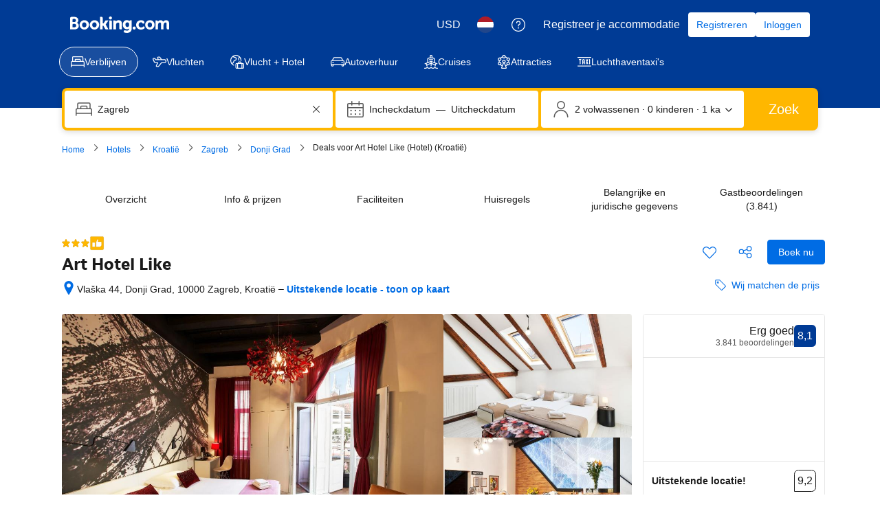

--- FILE ---
content_type: text/html; charset=UTF-8
request_url: https://www.booking.com/hotel/hr/art-hotel-like.nl.html
body_size: 1820
content:
<!DOCTYPE html>
<html lang="en">
<head>
    <meta charset="utf-8">
    <meta name="viewport" content="width=device-width, initial-scale=1">
    <title></title>
    <style>
        body {
            font-family: "Arial";
        }
    </style>
    <script type="text/javascript">
    window.awsWafCookieDomainList = ['booking.com'];
    window.gokuProps = {
"key":"AQIDAHjcYu/GjX+QlghicBgQ/7bFaQZ+m5FKCMDnO+vTbNg96AGe85MAbDryaCIv+G5hkV9fAAAAfjB8BgkqhkiG9w0BBwagbzBtAgEAMGgGCSqGSIb3DQEHATAeBglghkgBZQMEAS4wEQQMfqv/41xp8mxCyZaoAgEQgDtphphf91j3ohtIdrkcZhOjtKVdO6T7EOagds3zsYaLwQPIN8cNivfF/va6SSQpupzbviLhd9a0ZTvohw==",
          "iv":"D549ywFWpQAAADpc",
          "context":"Blj/4+yvwmAmNYnwlFjAEEPKYhavA+qFPZFCSgvABFkN580SUFjLYfyfIpQODbwVXvA/GHHq96HSHMP1ydnm2qpmTfSpvqknI5qh/+YWVTiskJq6g492PC0wX3IVOJPRK8RDYPWivpxPj+aH3TEnAEgPFOmc985AohxEihMRj0iGKJiaOkGHT+GtQIX/ztldvQ0nIpc6HAxDJnWrXil1z885ozmQBv+XjTJdOikScbZo5F3kX1zxSEiFwByXy+CObwQ4SzxRDz5bJ+zkLheRN7ezfIobVN9qZV0o83QpYFSo8zF7qEKEg0cQ+80UjuGAh+uGrs6bwGf+VSg7GGLALuZALHNr33JUnpBAdQZ8DhL9VCDuxYMH4Q=="
};
    </script>
    <script src="https://d8c14d4960ca.337f8b16.us-east-2.token.awswaf.com/d8c14d4960ca/a18a4859af9c/f81f84a03d17/challenge.js"></script>
</head>
<body>
    <div id="challenge-container"></div>
    <script type="text/javascript">
        AwsWafIntegration.saveReferrer();
        AwsWafIntegration.checkForceRefresh().then((forceRefresh) => {
            if (forceRefresh) {
                AwsWafIntegration.forceRefreshToken().then(() => {
                    window.location.reload(true);
                });
            } else {
                AwsWafIntegration.getToken().then(() => {
                    window.location.reload(true);
                });
            }
        });
    </script>
    <noscript>
        <h1>JavaScript is disabled</h1>
        In order to continue, we need to verify that you're not a robot.
        This requires JavaScript. Enable JavaScript and then reload the page.
    </noscript>
</body>
</html>

--- FILE ---
content_type: text/css
request_url: https://cf.bstatic.com/psb/capla/static/css/538e3f03.88595ae7.chunk.css
body_size: 110
content:
.e47eb4440e{padding:0}.ce7e6ff259{padding:var(--bui_spacing_3x) 0!important}
.df6693f0f7{padding:var(--bui_spacing_4x) var(--bui_spacing_4x) var(--bui_spacing_2x) var(--bui_spacing_4x)}

/*# sourceMappingURL=https://istatic.booking.com/internal-static/capla/static/css/538e3f03.88595ae7.chunk.css.map*/

--- FILE ---
content_type: text/javascript
request_url: https://cf.bstatic.com/psb/capla/static/js/538e3f03.2a0c4944.chunk.js
body_size: 7724
content:
/*! For license information please see 538e3f03.2a0c4944.chunk.js.LICENSE.txt */
(self["b-property-web-property-page__LOADABLE_LOADED_CHUNKS__"]=self["b-property-web-property-page__LOADABLE_LOADED_CHUNKS__"]||[]).push([["538e3f03","0e509f26","81c0e3d9","e6d72b85","30f3c988","d5e45745","064f11e9","9e691221","543a7ad1","c4bd74e3","0723a662","8ad78662"],{aa5c3048:(e,t,a)=>{"use strict";a.d(t,{l:()=>r,v:()=>n});let r=function(e){return e.SMS="sms",e.LINK="link",e.WEIBO="weibo",e.EMAIL="email",e.TWITTER="twitter",e.TWITTER_X="twitter_X",e.WHATSAPP="whatsapp",e.FACEBOOK="facebook",e.MESSENGER="messenger",e}({}),n=function(e){return e.OpenURI="openURI",e.OpenWindow="openWindow",e.CopyToClipboard="copyToClipboard",e}({})},"204e7524":(e,t,a)=>{"use strict";a.r(t),a.d(t,{default:()=>o});var r=a("ead71eb0"),n=a.n(r),l=a("dc6d28ff"),s=a("abab1afe"),i=a("b0469733"),c=a("d85e04fd");const o=()=>{const e=((0,l.getRequestContext)().getLanguage()||"")===s.SupportedLocales["zh-cn"];return n().createElement(i.Z,{isDesktop:!0,shareItems:e?c.L$:c.zf})}},b0469733:(e,t,a)=>{"use strict";a.d(t,{Z:()=>G});var r=a("ead71eb0"),n=a.n(r),l=a("f27f9eec"),s=a.n(l),i=a("6551b78a"),c=a("6222292b"),o=a("abab1afe"),d=a("c44dcb0c"),u=a("8521b397"),p=a.n(u),h=a("aa5c3048");const m=e=>{window.isSecureContext&&navigator.clipboard?navigator.clipboard.writeText(e):(e=>{const t=document.createElement("textarea");t.value=e,document.body.appendChild(t),t.focus(),t.select();try{document.execCommand&&document.execCommand("copy")}catch(a){console.error("Unable to copy to clipboard",a)}document.body.removeChild(t)})(e)},v=(e,t,a)=>{switch(e){case h.l.LINK:return t?a.trans((0,o.t)("pp_share_link_copied"))+": "+a.trans((0,o.t)("a11y_pp_share_link_copied_aria_label")):a.trans((0,o.t)("pp_share_copy_link"))+": "+a.trans((0,o.t)("a11y_pp_share_copy_link_aria_label"));case h.l.SMS:return a.trans((0,o.t)("a11y_pp_share_via_sms_aria_label"));case h.l.EMAIL:return a.trans((0,o.t)("a11y_pp_share_via_email_aria_label"));case h.l.FACEBOOK:return a.trans((0,o.t)("a11y_pp_share_via_facebook_aria_label"));case h.l.MESSENGER:return a.trans((0,o.t)("a11y_pp_share_via_messenger_aria_label"));case h.l.TWITTER:return a.trans((0,o.t)("a11y_pp_share_via_twitter_aria_label"));case h.l.TWITTER_X:return a.trans((0,o.t)("a11y_pp_share_via_x_formerly_aria_label"));case h.l.WHATSAPP:return a.trans((0,o.t)("a11y_pp_share_via_whatsapp_aria_label"));case h.l.WEIBO:return a.trans((0,o.t)("a11y_pp_share_via_weibo_aria_label"));default:return null}},_=e=>{switch(e){case h.l.LINK:return n().createElement(d.Trans,{tag:"pp_share_copy_link"});case h.l.SMS:return n().createElement(d.Trans,{tag:"pp_share_via_sms"});case h.l.EMAIL:return n().createElement(d.Trans,{tag:"pp_share_via_email"});case h.l.FACEBOOK:return n().createElement(d.Trans,{tag:"pp_share_via_facebook"});case h.l.MESSENGER:return n().createElement(d.Trans,{tag:"pp_share_via_messenger"});case h.l.TWITTER:return n().createElement(d.Trans,{tag:"pp_share_via_twitter"});case h.l.TWITTER_X:return n().createElement(d.Trans,{tag:"pp_share_via_x_formerly"});case h.l.WHATSAPP:return n().createElement(d.Trans,{tag:"pp_share_via_whatsapp"});case h.l.WEIBO:return n().createElement(d.Trans,{tag:"pp_share_via_weibo"});default:return null}};var f=a("91f42b72"),g=a("358dbb6d"),E=a("7b7b73e2"),b=a("c4bac97a"),w=a("7c97ba8b"),S=a("494db039"),k=a("6c564174"),y=a("fef11c13"),T=a("27b2b3ad"),I=a("ec536bf5"),C=a("1761f526");const A=(e,t)=>{switch(e){case h.l.LINK:return t?n().createElement(c.Icon,{svg:f.default,color:"constructive"}):n().createElement(c.Icon,{svg:g.default});case h.l.SMS:return E.default;case h.l.EMAIL:return b.default;case h.l.FACEBOOK:return w.default;case h.l.TWITTER:return S.default;case h.l.TWITTER_X:return k.default;case h.l.WHATSAPP:return y.default;case h.l.MESSENGER:return T.default;case h.l.WEIBO:return I.default;default:return C.default}};const x=function(e){const[t,a]=(0,r.useState)(e?Math.round(e):null);return(0,r.useEffect)((()=>{if(0===t&&a(null),!t||t<0)return;const e=setInterval((()=>{a(t-1)}),1e3);return()=>clearInterval(e)}),[t]),{timeLeft:t,setTimeLeft:a}},L="e47eb4440e",N="ce7e6ff259";const M=e=>{let{propertyName:t,shareLink:a,shareItems:l,showQRCode:i,QRCodeImage:o,onShareActionClicked:u=s(),isDesktop:f}=e;const g=(0,d.useI18n)(),{timeLeft:E,setTimeLeft:b}=x(null),w=(0,r.useCallback)((e=>r=>{r.preventDefault();const n=((e,t,a)=>{const r=encodeURIComponent(t);switch(e){case h.l.LINK:return t;case h.l.SMS:return"sms:?body="+r;case h.l.EMAIL:return"mailto:?body="+r;case h.l.FACEBOOK:return"http://www.facebook.com/share.php?u="+r;case h.l.MESSENGER:return"fb-messenger://share?link="+r;case h.l.TWITTER:case h.l.TWITTER_X:return a?"http://twitter.com/share?text="+a+"&url="+r:"http://twitter.com/share?url="+r;case h.l.WHATSAPP:return"whatsapp://send?text="+r;case h.l.WEIBO:return a?"http://service.weibo.com/share/share.php?title="+a+"&url="+r:"http://service.weibo.com/share/share.php?url="+r;default:return r}})(e.channel,a,t),l=(e=>{switch(e){case h.l.LINK:return h.v.CopyToClipboard;case h.l.SMS:case h.l.EMAIL:return h.v.OpenURI;case h.l.FACEBOOK:return h.v.OpenWindow;case h.l.MESSENGER:return h.v.OpenURI;case h.l.TWITTER:case h.l.TWITTER_X:return h.v.OpenWindow;case h.l.WHATSAPP:return h.v.OpenURI;case h.l.WEIBO:return h.v.OpenWindow;default:return""}})(e.channel);var s,i;l===h.v.CopyToClipboard?(m(n),b(3)):l===h.v.OpenWindow?window.open(n,e.target?e.target+"_"+(s=1e5,i=999999,Math.floor(Math.random()*(i-s))+s).toString():"_blank",e.features?e.features:"noreferrer"):l===h.v.OpenURI&&(window.location.href=n)}),[a,b,t]);if(!l.length)return null;const S=Boolean(E),k=l.map((e=>({key:e.id,content:n().createElement(c.ListItem,{spacing:"medium",className:p()(!f&&N),attributes:{"data-testid":"property-share-item","aria-label":v(e.channel,S,g)||void 0,"data-channel":e.channel},icon:A(e.channel,Boolean(E)),onClick:t=>{w(e)(t),u(e),e.onClick&&e.onClick()}},S&&e.channel===h.l.LINK?n().createElement(c.Text,{variant:"body_1",color:"constructive"},n().createElement(d.Trans,{tag:"pp_share_link_copied"})):n().createElement(c.Text,{variant:"body_1"},e.customLabel?e.customLabel:_(e.channel)))})));return i&&o&&k.push({key:"qrcode",content:n().createElement(c.Card,null,n().createElement(c.Image,{src:o}))}),n().createElement(n().Fragment,null,n().createElement(c.List,{className:L,variant:"text",rowSpacing:"medium",items:k}))},R="df6693f0f7",B=e=>{let{propertyName:t,shareLink:a,shareItems:r,showQRCode:l,QRCodeImage:u,onShareButtonClicked:p=s(),onShareActionClicked:h=s()}=e;const m=(0,d.useI18n)();return r.length?n().createElement(c.Popover,{size:"medium",triggerType:"click",hideClose:!0,fill:!0,position:"bottom-start"},n().createElement(c.Popover.Trigger,null,(e=>n().createElement(c.Tooltip,{text:m.trans((0,o.t)("pp_share_property_header")),position:"bottom"},(t=>n().createElement(c.Button,{variant:"tertiary",attributes:{...e,...t,"aria-label":m.trans((0,o.t)("pp_share_property_header")),"data-testid":"property-share-button"},onClick:p,icon:i.default,size:"large"}))))),n().createElement(c.Popover.Content,null,n().createElement(c.Text,{variant:"strong_1",className:R,tagName:"h3",mixin:{marginBlockEnd:0}},n().createElement(d.Trans,{tag:"pp_share_property_header"})),n().createElement(M,{propertyName:t,shareLink:a,shareItems:r,showQRCode:l,QRCodeImage:u,onShareActionClicked:h,isDesktop:!0}))):null},O=e=>{let{propertyName:t,shareLink:a,shareItems:l,onShareButtonClicked:u=s(),onShareActionClicked:p=s()}=e;const h=(0,d.useI18n)(),[m,v]=(0,r.useState)(!1);return l.length?n().createElement(n().Fragment,null,n().createElement(c.Button,{variant:"tertiary-neutral",onClick:()=>{v(!0),u()},"data-testid":"property-share-button",attributes:{"aria-label":h.trans((0,o.t)("pp_share_property_header"))},icon:i.default,size:"large"}),n().createElement(c.SheetContainer,{active:m,position:"bottom",title:h.trans((0,o.t)("pp_share_property_header")),closeAriaLabel:h.trans((0,o.t)("a11y_cta_close")),onCloseTrigger:()=>v(!1)},n().createElement(M,{propertyName:t,shareLink:a,shareItems:l,onShareActionClicked:p}))):null},W=e=>{let{propertyName:t,shareLink:a,shareItems:r,showQRCode:l,QRCodeImage:i,isDesktop:c=!0,onShareButtonClicked:o=s(),onShareActionClicked:d=s()}=e;return r.length?n().createElement("div",{"data-testid":"property-share-container"},c?n().createElement(B,{propertyName:t,shareLink:a,shareItems:r,showQRCode:l,QRCodeImage:i,onShareButtonClicked:o,onShareActionClicked:d}):n().createElement(O,{propertyName:t,shareLink:a,shareItems:r,onShareButtonClicked:o,onShareActionClicked:d})):null};var H=a("c66f4a5f"),U=a("dc6d28ff"),P=a("28dbd132"),z=a("d16c4768"),K=a("9f9eaced"),D=a("cedcabf9");const F={},V={kind:"Document",definitions:[{kind:"OperationDefinition",operation:"mutation",name:{kind:"Name",value:"ShareURL"},variableDefinitions:[{kind:"VariableDefinition",variable:{kind:"Variable",name:{kind:"Name",value:"input"}},type:{kind:"NonNullType",type:{kind:"NamedType",name:{kind:"Name",value:"ShareHotelpageUrlInput"}}},directives:[]}],directives:[],selectionSet:{kind:"SelectionSet",selections:[{kind:"Field",name:{kind:"Name",value:"urlSharing"},arguments:[],directives:[],selectionSet:{kind:"SelectionSet",selections:[{kind:"Field",name:{kind:"Name",value:"shareHotelpageUrl"},arguments:[{kind:"Argument",name:{kind:"Name",value:"input"},value:{kind:"Variable",name:{kind:"Name",value:"input"}}}],directives:[],selectionSet:{kind:"SelectionSet",selections:[{kind:"InlineFragment",typeCondition:{kind:"NamedType",name:{kind:"Name",value:"ShareUrlResult"}},directives:[],selectionSet:{kind:"SelectionSet",selections:[{kind:"Field",name:{kind:"Name",value:"url"},arguments:[],directives:[]}]}},{kind:"InlineFragment",typeCondition:{kind:"NamedType",name:{kind:"Name",value:"ShareUrlError"}},directives:[],selectionSet:{kind:"SelectionSet",selections:[{kind:"Field",name:{kind:"Name",value:"message"},arguments:[],directives:[]}]}}]}}]}}]}}],loc:{start:0,end:247,source:{body:"\n  mutation ShareURL($input: ShareHotelpageUrlInput!) {\n    urlSharing {\n      shareHotelpageUrl(input: $input) {\n        ... on ShareUrlResult {\n          url\n        }\n        ... on ShareUrlError {\n          message\n        }\n      }\n    }\n  }\n",name:"GraphQL request",locationOffset:{line:1,column:1}}}};const G=e=>{let{isDesktop:t,shareItems:a}=e;const l=(0,z.Z)(),s=null!==(i=l)&&void 0!==i&&i.propertyFullExtended?i.propertyFullExtended.basicPropertyData:null;var i;const[c,o]=(0,r.useState)(""),[d,u]=function(e){const t={...F,...e};return D.useMutation(V,t)}();(0,r.useEffect)((()=>{var e,t;u.called&&(u.error?((0,P.trackGoal)("web_share_dialog_failed"),(0,H.Ew)("[PropertyShare] failed to shorten url due to GraphQL Error",{url:c,error:u.error.message})):null!==(e=u.data)&&void 0!==e&&e.urlSharing&&"ShareUrlError"===u.data.urlSharing.shareHotelpageUrl.__typename?((0,P.trackGoal)("web_share_dialog_failed"),(0,H.Ew)("[PropertyShare] failed to shorten url due to Service Error",{url:c,error:u.data.urlSharing.shareHotelpageUrl.message})):null!==(t=u.data)&&void 0!==t&&t.urlSharing&&"ShareUrlResult"===u.data.urlSharing.shareHotelpageUrl.__typename&&o(u.data.urlSharing.shareHotelpageUrl.url))}),[u,c]);return n().createElement("div",{"data-testid":"PropertyShare-wrapper"},n().createElement(W,{propertyName:null===s||void 0===s?void 0:s.name,isDesktop:t,shareLink:c,shareItems:a,onShareButtonClicked:()=>{const e=(0,U.getRequestContext)(),t=e.getAffiliate(),a=e.getBasePageUrl();null!==t&&void 0!==t&&t.id&&a.searchParams.set("aid",t.id.toString()),u.called||(o(a.toString().split("?")[0]),d({variables:{input:{url:a.toString()}},context:{headers:(0,K.Z)({DevTimeout:1e4,ProdTimeout:3e3})}}))},onShareActionClicked:()=>{(0,P.trackGoal)("web_share_dialog_succeed")}}))}},d85e04fd:(e,t,a)=>{"use strict";a.d(t,{L$:()=>s,TI:()=>c,v9:()=>l,yJ:()=>i,zf:()=>n});var r=a("aa5c3048");const n=[{id:"1",channel:r.l.LINK},{id:"2",channel:r.l.FACEBOOK,target:"sc_share",features:"menubar=0,resizable=1,width=600,height=400"},{id:"3",channel:r.l.TWITTER_X,target:"sc_share",features:"menubar=0,resizable=1,width=600,height=400"}],l=[{id:"1",channel:r.l.LINK},{id:"2",channel:r.l.SMS},{id:"3",channel:r.l.WHATSAPP},{id:"4",channel:r.l.MESSENGER},{id:"5",channel:r.l.EMAIL}],s=[{id:"1",channel:r.l.LINK},{id:"10",channel:r.l.WEIBO,target:"sc_share",features:"menubar=0,resizable=1,width=600,height=400"}],i=[{id:"1",channel:r.l.LINK},{id:"10",channel:r.l.WEIBO}],c=[{id:"1",channel:r.l.LINK}]},"9f9eaced":(e,t,a)=>{"use strict";a.d(t,{Z:()=>n});var r=a("77a90307");const n=function(e){let{DevTimeout:t=15e3,ProdTimeout:a=2e3}=e;return{"X-Booking-Timeout-Ms":(0,r.r8)()||(0,r.Wx)()?t:a,"X-Envoy-Expected-Rq-Timeout-Ms":(0,r.r8)()||(0,r.Wx)()?t:a,"X-Booking-Timeout-Budget-Ms":(0,r.r8)()||(0,r.Wx)()?t:a}}},f27f9eec:e=>{e.exports=function(){}},"1761f526":(e,t,a)=>{"use strict";a.r(t),a.d(t,{default:()=>n});var r=a("ead71eb0");const n=function(){return r.createElement("svg",{xmlns:"http://www.w3.org/2000/svg",viewBox:"0 0 24 24",width:"50px"},r.createElement("path",{d:"M24 13.5a6 6 0 0 0-6-6h-3a6 6 0 0 0 0 12h.75l-.53-.22 4.5 4.5a.75.75 0 0 0 1.28-.53v-5.024l-.43.678A5.99 5.99 0 0 0 24 13.502zm-1.5-.002a4.49 4.49 0 0 1-2.57 4.05.75.75 0 0 0-.43.678v5.024l1.28-.53-4.5-4.5a.75.75 0 0 0-.53-.22H15a4.5 4.5 0 1 1 0-9h3a4.5 4.5 0 0 1 4.5 4.5zM6.22 12.22l-3 3 1.28.53v-5.024a.75.75 0 0 0-.43-.678A4.489 4.489 0 0 1 5.998 1.5H9a4.5 4.5 0 0 1 4.313 3.214.75.75 0 0 0 1.438-.428A6 6 0 0 0 9 0H6a5.988 5.988 0 0 0-2.57 11.404L3 10.726v5.024a.75.75 0 0 0 1.28.53l3-3a.75.75 0 1 0-1.06-1.06"}))}},"358dbb6d":(e,t,a)=>{"use strict";a.r(t),a.d(t,{default:()=>n});var r=a("ead71eb0");const n=function(){return r.createElement("svg",{xmlns:"http://www.w3.org/2000/svg",viewBox:"0 0 24 24",width:"50px"},r.createElement("path",{d:"M17.25 22.5H3.75a.75.75 0 0 1-.75-.75V5.25a.75.75 0 0 0-1.5 0v16.5A2.25 2.25 0 0 0 3.75 24h13.5a.75.75 0 0 0 0-1.5m3.75-12v8.75a.25.25 0 0 1-.25.25H6.25a.25.25 0 0 1-.25-.25V1.75a.25.25 0 0 1 .25-.25h14.5a.25.25 0 0 1 .25.25zm1.5 0V1.75A1.75 1.75 0 0 0 20.75 0H6.25A1.75 1.75 0 0 0 4.5 1.75v17.5c0 .966.784 1.75 1.75 1.75h14.5a1.75 1.75 0 0 0 1.75-1.75z"}))}},c4bac97a:(e,t,a)=>{"use strict";a.r(t),a.d(t,{default:()=>n});var r=a("ead71eb0");const n=function(){return r.createElement("svg",{xmlns:"http://www.w3.org/2000/svg",viewBox:"0 0 24 24",width:"50px"},r.createElement("path",{d:"M22.5 12v6a.75.75 0 0 1-.75.75H2.25A.75.75 0 0 1 1.5 18V6a.75.75 0 0 1 .75-.75h19.5a.75.75 0 0 1 .75.75zm1.5 0V6a2.25 2.25 0 0 0-2.25-2.25H2.25A2.25 2.25 0 0 0 0 6v12a2.25 2.25 0 0 0 2.25 2.25h19.5A2.25 2.25 0 0 0 24 18zm-8.822-1.474 3.813 3.525a.75.75 0 1 0 1.018-1.102l-3.813-3.525a.75.75 0 1 0-1.018 1.102M7.804 9.424 3.99 12.95a.75.75 0 1 0 1.018 1.102l3.813-3.525a.75.75 0 1 0-1.018-1.102zm14.65-5.027-9.513 6.56a1.66 1.66 0 0 1-1.882 0l-9.513-6.56A.75.75 0 1 0 .694 5.63l9.513 6.56a3.16 3.16 0 0 0 3.586 0l9.513-6.56a.75.75 0 1 0-.852-1.234z"}))}},"7c97ba8b":(e,t,a)=>{"use strict";a.r(t),a.d(t,{default:()=>n});var r=a("ead71eb0");const n=function(){return r.createElement("svg",{xmlns:"http://www.w3.org/2000/svg",viewBox:"0 0 24 24",width:"50px"},r.createElement("path",{d:"M17.768 7H13.5l.5.5V5.6c-.04-.325.142-.562.4-.597l.087-.004 1.489.005.185.001.929.003.408.002a.5.5 0 0 0 .502-.5V.5a.5.5 0 0 0-.5-.5h-4.329C9.577 0 8 2.28 8 5.355V7.5l.5-.5h-3a.5.5 0 0 0-.5.5v4a.5.5 0 0 0 .5.5h3l-.5-.5v12a.5.5 0 0 0 .5.5h5a.5.5 0 0 0 .5-.5v-12l-.5.5h3.851a.5.5 0 0 0 .497-.448l.417-4A.5.5 0 0 0 17.768 7m0 1-.497-.552-.417 4L17.35 11H13.5a.5.5 0 0 0-.5.5v12l.5-.5h-5l.5.5v-12a.5.5 0 0 0-.5-.5h-3l.5.5v-4l-.5.5h3a.5.5 0 0 0 .5-.5V5.355C9 2.77 10.224 1 13.171 1H17.5L17 .5v4.01l.502-.5-.408-.002-.93-.003h-.185L14.512 4a1.472 1.472 0 0 0-1.508 1.666L13 7.5a.5.5 0 0 0 .5.5z"}))}},"27b2b3ad":(e,t,a)=>{"use strict";a.r(t),a.d(t,{default:()=>n});var r=a("ead71eb0");const n=function(){return r.createElement("svg",{xmlns:"http://www.w3.org/2000/svg",viewBox:"0 0 24 24",width:"50px"},r.createElement("path",{d:"M5.55 24a1.66 1.66 0 0 1-1.66-1.6l-.06-2a.16.16 0 0 0-.05-.11A11.4 11.4 0 0 1 0 11.66C0 5 5.16 0 12 0s12 5 12 11.67-5.16 11.66-12 11.66a13.4 13.4 0 0 1-3.46-.46l-2.32 1a1.9 1.9 0 0 1-.62.13ZM12 1.51c-6 0-10.49 4.36-10.49 10.15a9.9 9.9 0 0 0 3.28 7.51 1.63 1.63 0 0 1 .55 1.18l.06 2c0 .07.07.12.15.14l2.29-1a1.66 1.66 0 0 1 1.1-.08 11.6 11.6 0 0 0 3.06.41c6 0 10.49-4.37 10.49-10.15A10.1 10.1 0 0 0 12 1.51M5.7 16.43a1.32 1.32 0 0 1-.87-.34 1.27 1.27 0 0 1-.22-1.64l3.3-5.24a2.44 2.44 0 0 1 3.37-.76l.16.11 2.63 2 3.45-2.69a1.29 1.29 0 0 1 1.88 1.68l-3.31 5.24a2.44 2.44 0 0 1-3.37.76l-.17-.11-2.62-2-3.45 2.72a1.3 1.3 0 0 1-.78.27M10 12a1.4 1.4 0 0 1 .85.28l2.63 2a1 1 0 0 0 .77.17.92.92 0 0 0 .58-.42l2.66-4.21-2.58 2a1.43 1.43 0 0 1-1.72 0l-2.63-2a1 1 0 0 0-.77-.17.94.94 0 0 0-.58.41l-2.67 4.16 2.57-2A1.4 1.4 0 0 1 10 12"}))}},"6551b78a":(e,t,a)=>{"use strict";a.r(t),a.d(t,{default:()=>n});var r=a("ead71eb0");const n=function(){return r.createElement("svg",{xmlns:"http://www.w3.org/2000/svg",viewBox:"0 0 24 24",width:"50px"},r.createElement("path",{d:"M8.25 11.25a3 3 0 1 1-6 0 3 3 0 0 1 6 0m1.5 0a4.5 4.5 0 1 0-9 0 4.5 4.5 0 0 0 9 0m12-5.25a3 3 0 1 1-6 0 3 3 0 0 1 6 0m1.5 0a4.5 4.5 0 1 0-9 0 4.5 4.5 0 0 0 9 0m-1.5 12a3 3 0 1 1-6 0 3 3 0 0 1 6 0m1.5 0a4.5 4.5 0 1 0-9 0 4.5 4.5 0 0 0 9 0M9.018 10.59l6.508-2.531a.75.75 0 0 0-.544-1.398L8.474 9.192a.75.75 0 1 0 .544 1.398m-.748 3.009 6.79 3.395a.75.75 0 1 0 .67-1.342l-6.79-3.395a.75.75 0 1 0-.67 1.342"}))}},"7b7b73e2":(e,t,a)=>{"use strict";a.r(t),a.d(t,{default:()=>n});var r=a("ead71eb0");const n=function(){return r.createElement("svg",{xmlns:"http://www.w3.org/2000/svg",viewBox:"0 0 24 24",width:"50px","data-rtl-flip":"true"},r.createElement("path",{d:"M12.751 0C6.546-.009 1.51 5.014 1.5 11.219a11.24 11.24 0 0 0 1.696 5.952l-.04-.718-3.083 6.475c-.304.637.362 1.303 1 1l6.473-3.084-.718-.04c5.276 3.28 12.213 1.663 15.494-3.614 3.28-5.276 1.663-12.213-3.614-15.494A11.25 11.25 0 0 0 12.748 0zm0 1.5A9.75 9.75 0 1 1 7.62 19.53a.75.75 0 0 0-.718-.04L.428 22.573l1 1 3.082-6.476a.75.75 0 0 0-.04-.718A9.74 9.74 0 0 1 3 11.22c.008-5.377 4.372-9.729 9.749-9.721z"}))}},"494db039":(e,t,a)=>{"use strict";a.r(t),a.d(t,{default:()=>n});var r=a("ead71eb0");const n=function(){return r.createElement("svg",{xmlns:"http://www.w3.org/2000/svg",viewBox:"0 0 24 24",width:"50px"},r.createElement("path",{d:"m23.121 6.143-2-.5.326.709 1-2a.5.5 0 0 0-.584-.705l-2.464.7.478.115A4.98 4.98 0 0 0 11.5 8.131v.997l.399-.49C8.814 9.275 5.91 7.792 2.878 4.3a.5.5 0 0 0-.87.236c-.53 2.826.015 5.004 1.66 6.466l.414-.867-3-.5a.5.5 0 0 0-.573.59c.512 2.615 1.822 4.103 4.435 4.4l-.13-.961-2.5 1a.5.5 0 0 0-.261.688c.984 1.968 2.302 2.532 5.408 2.774l-.252-.905a10.25 10.25 0 0 1-6.197 1.907c-.547-.013-.714.735-.215.957 6.046 2.687 11.34 2.476 15.265-.165 3.406-2.292 5.438-6.28 5.438-10.292V8.3l-.18.384 2-1.672a.5.5 0 0 0-.199-.87zm-.242.97-.2-.869-2 1.672a.5.5 0 0 0-.179.384v1.328c0 3.686-1.872 7.36-4.996 9.462-3.623 2.438-8.555 2.635-14.3.081l-.216.957a11.25 11.25 0 0 0 6.803-2.093.5.5 0 0 0-.252-.905c-2.792-.218-3.805-.652-4.592-2.226l-.261.688 2.5-1c.482-.193.387-.902-.13-.96-2.131-.243-3.13-1.378-3.565-3.6l-.573.59 3 .5c.495.082.79-.534.414-.868-1.355-1.204-1.81-3.027-1.34-5.534l-.87.236c3.246 3.737 6.474 5.385 9.979 4.662a.5.5 0 0 0 .399-.49v-1a3.98 3.98 0 0 1 6.695-2.934.5.5 0 0 0 .478.115l2.464-.7-.584-.705-1 2a.5.5 0 0 0 .326.71z"}))}},"6c564174":(e,t,a)=>{"use strict";a.r(t),a.d(t,{default:()=>n});var r=a("ead71eb0");const n=function(){return r.createElement("svg",{xmlns:"http://www.w3.org/2000/svg",viewBox:"0 0 22.03 22.51",width:"50px"},r.createElement("path",{d:"M13.11 9.53 21.31 0h-1.94l-7.12 8.28L6.56 0H0l8.6 12.52L0 22.51h1.94l7.52-8.74 6.01 8.74h6.56zm-2.66 3.09-.87-1.25-6.94-9.91h2.98l5.59 8 .87 1.25 7.27 10.4h-2.98l-5.93-8.49Z"}))}},ec536bf5:(e,t,a)=>{"use strict";a.r(t),a.d(t,{default:()=>n});var r=a("ead71eb0");const n=function(){return r.createElement("svg",{xmlns:"http://www.w3.org/2000/svg",xmlSpace:"preserve",viewBox:"0 0 24 24",width:"50px"},r.createElement("path",{d:"M10.59 21.77C5.38 21.77 0 19.16 0 14.79c0-2.19 1.32-4.72 3.72-7.11 1.5-1.5 3.18-2.66 4.73-3.26 1.75-.68 3.18-.59 4.03.26.6.59.82 1.5.66 2.59 2.56-.92 4.58-.73 5.48.55.35.5.64 1.36.19 2.72 1.98.68 3.16 2.11 3.16 3.85-.02 3.48-4.68 7.38-11.38 7.38m-.04-16.31c-.43 0-.96.12-1.56.35-1.36.53-2.86 1.57-4.21 2.92C2.66 10.85 1.5 13 1.5 14.79c0 3.39 4.72 5.48 9.09 5.48 6.02 0 9.87-3.49 9.87-5.9 0-1.59-1.61-2.27-2.31-2.48-.27-.08-.67-.2-.88-.62-.14-.28-.13-.61.01-.97.2-.51.38-1.21.09-1.63-.41-.59-1.94-.77-4.33.23 0 0-.01 0-.01.01-.73.3-1.14.06-1.33-.11-.13-.12-.42-.47-.22-1.09.29-.92.26-1.64-.08-1.98-.18-.18-.47-.27-.85-.27M21.58 9.4c.41-1.28.11-2.69-.79-3.69s-2.27-1.44-3.59-1.16c-.41.09-.66.48-.58.89s.49.67.89.58c.8-.17 1.62.1 2.17.7.54.6.72 1.45.47 2.22-.13.39.09.82.48.94.08.02.15.04.23.04.32 0 .61-.2.72-.52m2.13.65a5.98 5.98 0 0 0-6.94-7.69c-.41.09-.66.48-.58.89.09.41.48.67.89.58 1.56-.33 3.2.2 4.27 1.38a4.46 4.46 0 0 1 .93 4.38c-.13.39.09.82.48.94.08.02.15.04.23.04.32 0 .62-.2.72-.52M9.33 19.48c-.49 0-.99-.07-1.47-.23-1.12-.36-1.98-1.12-2.4-2.12-.41-.97-.37-2.04.12-3.03.96-1.95 3.42-3.03 5.6-2.46 1.17.3 2.12 1.05 2.59 2.04.46.95.46 2.03.01 3.04-.75 1.69-2.57 2.76-4.45 2.76m.65-6.49c-1.26 0-2.53.7-3.06 1.78-.29.59-.32 1.23-.09 1.78.25.59.78 1.05 1.48 1.27 1.58.51 3.45-.28 4.09-1.71.27-.6.27-1.24.01-1.78-.29-.6-.88-1.05-1.62-1.24a3 3 0 0 0-.81-.1"}))}},fef11c13:(e,t,a)=>{"use strict";a.r(t),a.d(t,{default:()=>n});var r=a("ead71eb0");const n=function(){return r.createElement("svg",{xmlns:"http://www.w3.org/2000/svg",viewBox:"0 0 24 24",width:"50px"},r.createElement("path",{d:"M12.001 0C5.402-.02.033 5.307 0 11.906a11.8 11.8 0 0 0 2.288 6.99l-.07-.457L.78 22.677a.5.5 0 0 0 .626.637l4.418-1.404-.425-.059c5.546 3.64 12.992 2.094 16.631-3.452A12 12 0 0 0 24 11.914C23.967 5.308 18.598-.018 11.999 0A.5.5 0 0 0 12 1c6.05-.017 10.97 4.865 11 10.912a11 11 0 0 1-1.805 5.938c-3.336 5.084-10.162 6.501-15.247 3.165a.5.5 0 0 0-.426-.059l-4.419 1.405.626.637 1.436-4.238a.5.5 0 0 0-.071-.456A10.8 10.8 0 0 1 1 11.909C1.03 5.864 5.95.983 11.999 1A.5.5 0 1 0 12 0zm7.333 14.775a.94.94 0 0 0-.33-.314 3 3 0 0 0-.25-.133l-.268-.13c-.292-.143-.759-.37-1.161-.564-.615-.294-1.022-.482-1.182-.54-.584-.21-.99-.164-1.34.359-.164.245-.693.88-1.019 1.245-.04.044.008.038-.131-.031a8.8 8.8 0 0 1-2.592-1.578 9.5 9.5 0 0 1-1.763-2.179c-.017-.028-.044.042.067-.068a4.1 4.1 0 0 0 .94-1.282 1.1 1.1 0 0 0-.055-1.057l-.536-1.29V7.21c-.281-.676-.368-.886-.46-1.104-.46-1.1-2.305-1.196-3.12-.313-1.856 2.013-1.68 4.421.169 6.856-.085-.112.383.561.675.942.5.65 1.06 1.286 1.688 1.882 1.098 1.043 2.293 1.86 3.581 2.363 2.406.94 3.242 1.095 4.027.906l.04-.01a1 1 0 0 1 .183-.033c1.95-.175 3.624-2.616 2.843-3.918a.5.5 0 1 0-.858.514c.362.603-.798 2.293-2.075 2.408-.11.01-.197.027-.324.057l-.043.01c-.536.129-1.197.007-3.429-.866-1.156-.451-2.245-1.196-3.257-2.156a15 15 0 0 1-1.583-1.767 22 22 0 0 1-.671-.936c-1.583-2.083-1.72-3.96-.231-5.574.36-.39 1.311-.34 1.463.022l.457 1.1.001.002c.397.958.537 1.291.585 1.39.042.072.044.11.028.144a3.1 3.1 0 0 1-.726.988c-.416.41-.556.778-.238 1.305a10.5 10.5 0 0 0 1.955 2.411 9.7 9.7 0 0 0 2.854 1.747c.481.24.923.186 1.282-.216.356-.398.906-1.058 1.104-1.355.037-.054-.032-.046.17.027.113.04.52.228 1.088.5.4.192.864.417 1.152.56l.273.131c.08.039.13.065.164.086.018.012.015.009-.001-.018a.5.5 0 1 0 .854-.52"}))}},"8521b397":(e,t)=>{var a;!function(){"use strict";var r={}.hasOwnProperty;function n(){for(var e="",t=0;t<arguments.length;t++){var a=arguments[t];a&&(e=s(e,l(a)))}return e}function l(e){if("string"===typeof e||"number"===typeof e)return e;if("object"!==typeof e)return"";if(Array.isArray(e))return n.apply(null,e);if(e.toString!==Object.prototype.toString&&!e.toString.toString().includes("[native code]"))return e.toString();var t="";for(var a in e)r.call(e,a)&&e[a]&&(t=s(t,a));return t}function s(e,t){return t?e?e+" "+t:e+t:e}e.exports?(n.default=n,e.exports=n):void 0===(a=function(){return n}.apply(t,[]))||(e.exports=a)}()}}]);
//# sourceMappingURL=https://istatic.booking.com/internal-static/capla/static/js/538e3f03.2a0c4944.chunk.js.map